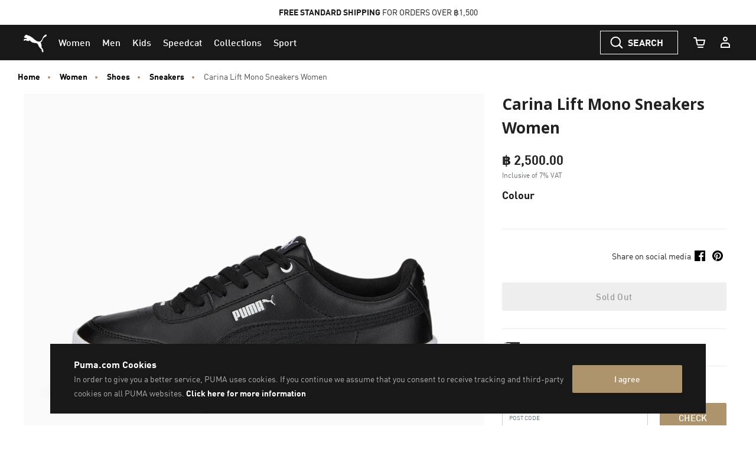

--- FILE ---
content_type: image/svg+xml
request_url: https://th.puma.com/on/demandware.static/Sites-TH-Site/-/default/dw88170ce0/flags/th.svg
body_size: -11
content:
<svg xmlns="http://www.w3.org/2000/svg" xmlns:xlink="http://www.w3.org/1999/xlink" width="20" height="20" viewBox="0 0 20 20">
    <defs>
        <path id="a" d="M10 0C4.635 0 .286 4.44.286 9.916c0 5.477 4.35 9.917 9.714 9.917 5.365 0 9.714-4.44 9.714-9.917C19.714 4.44 15.364 0 10 0z"/>
    </defs>
    <g fill="none" fill-rule="evenodd">
        <mask id="b" fill="#fff">
            <use xlink:href="#a"/>
        </mask>
        <path fill="#E75766" d="M-4.49 4.208h28.98V0H-4.49zM-4.49 19.833h28.98v-4.208H-4.49z" mask="url(#b)"/>
        <path fill="#495AA1" d="M-4.49 13.5h28.98V6.333H-4.49z" mask="url(#b)"/>
        <path fill="#FFF" d="M-4.49 6.333h28.98V4.208H-4.49zM-4.49 15.625h28.98V13.5H-4.49z" mask="url(#b)"/>
    </g>
</svg>


--- FILE ---
content_type: text/javascript; charset=utf-8
request_url: https://p.cquotient.com/pebble?tla=bcwr-TH&activityType=viewProduct&callback=CQuotient._act_callback0&cookieId=aberXJU28WormPeW8QaGGmgBn9&userId=&emailId=&product=id%3A%3A386405%7C%7Csku%3A%3A4065449537278%7C%7Ctype%3A%3A%7C%7Calt_id%3A%3A&realm=BCWR&siteId=TH&instanceType=prd&locale=en_TH&referrer=&currentLocation=https%3A%2F%2Fth.puma.com%2Fth%2Fen%2Fpd%2Fcarina-lift-mono-sneakers-women%2F4065449537278.html&ls=true&_=1769199423250&v=v3.1.3&fbPixelId=__UNKNOWN__&json=%7B%22cookieId%22%3A%22aberXJU28WormPeW8QaGGmgBn9%22%2C%22userId%22%3A%22%22%2C%22emailId%22%3A%22%22%2C%22product%22%3A%7B%22id%22%3A%22386405%22%2C%22sku%22%3A%224065449537278%22%2C%22type%22%3A%22%22%2C%22alt_id%22%3A%22%22%7D%2C%22realm%22%3A%22BCWR%22%2C%22siteId%22%3A%22TH%22%2C%22instanceType%22%3A%22prd%22%2C%22locale%22%3A%22en_TH%22%2C%22referrer%22%3A%22%22%2C%22currentLocation%22%3A%22https%3A%2F%2Fth.puma.com%2Fth%2Fen%2Fpd%2Fcarina-lift-mono-sneakers-women%2F4065449537278.html%22%2C%22ls%22%3Atrue%2C%22_%22%3A1769199423250%2C%22v%22%3A%22v3.1.3%22%2C%22fbPixelId%22%3A%22__UNKNOWN__%22%7D
body_size: 394
content:
/**/ typeof CQuotient._act_callback0 === 'function' && CQuotient._act_callback0([{"k":"__cq_uuid","v":"aberXJU28WormPeW8QaGGmgBn9","m":34128000},{"k":"__cq_bc","v":"%7B%22bcwr-TH%22%3A%5B%7B%22id%22%3A%22386405%22%2C%22sku%22%3A%224065449537278%22%7D%5D%7D","m":2592000},{"k":"__cq_seg","v":"0~0.00!1~0.00!2~0.00!3~0.00!4~0.00!5~0.00!6~0.00!7~0.00!8~0.00!9~0.00","m":2592000}]);

--- FILE ---
content_type: text/javascript; charset=utf-8
request_url: https://r.cquotient.com/recs/bcwr-TH/pdp?callback=CQuotient._callback3&_device=mac&userId=&cookieId=aberXJU28WormPeW8QaGGmgBn9&emailId=&anchors=id%3A%3A%7C%7Csku%3A%3A%7C%7Ctype%3A%3A%7C%7Calt_id%3A%3A&slotId=pdp_content_slot&slotConfigId=product_carousel&slotConfigTemplate=slots%2Frecommendation%2Fproduct-carousel-component.isml&ccver=1.03&realm=BCWR&siteId=TH&instanceType=prd&v=v3.1.3&json=%7B%22userId%22%3A%22%22%2C%22cookieId%22%3A%22aberXJU28WormPeW8QaGGmgBn9%22%2C%22emailId%22%3A%22%22%2C%22anchors%22%3A%5B%7B%22id%22%3A%22%22%2C%22sku%22%3A%22%22%2C%22type%22%3A%22%22%2C%22alt_id%22%3A%22%22%7D%5D%2C%22slotId%22%3A%22pdp_content_slot%22%2C%22slotConfigId%22%3A%22product_carousel%22%2C%22slotConfigTemplate%22%3A%22slots%2Frecommendation%2Fproduct-carousel-component.isml%22%2C%22ccver%22%3A%221.03%22%2C%22realm%22%3A%22BCWR%22%2C%22siteId%22%3A%22TH%22%2C%22instanceType%22%3A%22prd%22%2C%22v%22%3A%22v3.1.3%22%7D
body_size: 69
content:
/**/ typeof CQuotient._callback3 === 'function' && CQuotient._callback3({"pdp":{"displayMessage":"You may also like","recs":[],"recoUUID":"5473dfcd-89fd-4728-a221-1ffc38052f96"}});

--- FILE ---
content_type: text/javascript; charset=utf-8
request_url: https://e.cquotient.com/recs/bcwr-TH/products-in-all-categories-two?callback=CQuotient._callback1&_=1769199423269&_device=mac&userId=&cookieId=aberXJU28WormPeW8QaGGmgBn9&emailId=&anchors=id%3A%3A386405%7C%7Csku%3A%3A%7C%7Ctype%3A%3A%7C%7Calt_id%3A%3A&slotId=pdp_content_slot_above_product_story&slotConfigId=PDP_Recommendations_Above_Product_Story&slotConfigTemplate=slots%2Frecommendation%2Fproduct-carousel-component.isml&ccver=1.03&realm=BCWR&siteId=TH&instanceType=prd&v=v3.1.3&json=%7B%22userId%22%3A%22%22%2C%22cookieId%22%3A%22aberXJU28WormPeW8QaGGmgBn9%22%2C%22emailId%22%3A%22%22%2C%22anchors%22%3A%5B%7B%22id%22%3A%22386405%22%2C%22sku%22%3A%22%22%2C%22type%22%3A%22%22%2C%22alt_id%22%3A%22%22%7D%5D%2C%22slotId%22%3A%22pdp_content_slot_above_product_story%22%2C%22slotConfigId%22%3A%22PDP_Recommendations_Above_Product_Story%22%2C%22slotConfigTemplate%22%3A%22slots%2Frecommendation%2Fproduct-carousel-component.isml%22%2C%22ccver%22%3A%221.03%22%2C%22realm%22%3A%22BCWR%22%2C%22siteId%22%3A%22TH%22%2C%22instanceType%22%3A%22prd%22%2C%22v%22%3A%22v3.1.3%22%7D
body_size: 450
content:
/**/ typeof CQuotient._callback1 === 'function' && CQuotient._callback1({"products-in-all-categories-two":{"displayMessage":"products-in-all-categories-two","recs":[{"id":"309708","product_name":"Deviate NITRO™ 3 Running Shoes Women","image_url":"https://images.puma.net/images/309708/19/sv03/fnd/AUS/w/2000/h/2000/","product_url":"https://th.puma.com/th/en/pd/deviate-nitro%E2%84%A2-3-running-shoes-women/309708.html"},{"id":"310114","product_name":"Deviate NITRO™ 3 Running Shoes Women","image_url":"https://images.puma.net/images/310114/01/sv02/fnd/AUS/w/2000/h/2000/","product_url":"https://th.puma.com/th/en/pd/deviate-nitro%E2%84%A2-3-running-shoes-women/310114.html"},{"id":"311141","product_name":"Velocity NITRO™ 4 Running Shoes Women","image_url":"https://images.puma.net/images/311141/13/sv03/fnd/AUS/w/2000/h/2000/","product_url":"https://th.puma.com/th/en/pd/velocity-nitro%E2%84%A2-4-running-shoes-women/311141.html"},{"id":"309809","product_name":"Deviate NITRO™ Elite 3 Running Shoes Men","image_url":"https://images.puma.net/images/309809/07/sv02/fnd/AUS/w/2000/h/2000/","product_url":"https://th.puma.com/th/en/pd/deviate-nitro%E2%84%A2-elite-3-running-shoes-men/309809.html"},{"id":"310197","product_name":"Deviate NITRO™ Elite 3 Running Shoes Men","image_url":"https://images.puma.net/images/310197/01/mod07/fnd/AUS/w/2000/h/2000/","product_url":"https://th.puma.com/th/en/pd/deviate-nitro%E2%84%A2-elite-3-running-shoes-men/310197.html"},{"id":"309810","product_name":"Deviate NITRO™ Elite 3 Running Shoes Women","image_url":"https://images.puma.net/images/309810/07/sv01/fnd/AUS/w/2000/h/2000/","product_url":"https://th.puma.com/th/en/pd/deviate-nitro%E2%84%A2-elite-3-running-shoes-women/309810.html"},{"id":"310198","product_name":"Deviate NITRO™ Elite 3 Running Shoes Women","image_url":"https://images.puma.net/images/310198/01/sv04/fnd/AUS/w/2000/h/2000/","product_url":"https://th.puma.com/th/en/pd/deviate-nitro%E2%84%A2-elite-3-running-shoes-women/310198.html"},{"id":"310196","product_name":"Deviate NITRO™ 3 Running Shoes Women","image_url":"https://images.puma.net/images/310196/01/bv/fnd/AUS/w/2000/h/2000/","product_url":"https://th.puma.com/th/en/pd/deviate-nitro%E2%84%A2-3-running-shoes-women/310196.html"},{"id":"377748","product_name":"VELOCITY NITRO™ 3 Running Shoes Men","image_url":"https://images.puma.net/images/377748/17/sv01/fnd/AUS/w/2000/h/2000/","product_url":"https://th.puma.com/th/en/pd/velocity-nitro%E2%84%A2-3-running-shoes-men/377748.html"},{"id":"313420","product_name":"Deviate NITRO™ Elite 3 Ekiden Running Shoes Men","image_url":"https://images.puma.net/images/313420/01/sv03/fnd/AUS/w/2000/h/2000/","product_url":"https://th.puma.com/th/en/pd/deviate-nitro%E2%84%A2-elite-3-ekiden-running-shoes-men/313420.html"}],"recoUUID":"90a7c3b0-42e9-4616-8488-0eaf935de795"}});

--- FILE ---
content_type: text/javascript; charset=utf-8
request_url: https://e.cquotient.com/recs/bcwr-TH/Kelly-product-to-product-Test?callback=CQuotient._callback2&_=1769199423286&_device=mac&userId=&cookieId=aberXJU28WormPeW8QaGGmgBn9&emailId=&anchors=id%3A%3A386405%7C%7Csku%3A%3A%7C%7Ctype%3A%3A%7C%7Calt_id%3A%3A&slotId=pdp-global-recommendations&slotConfigId=similarproducts_recomendation&slotConfigTemplate=slots%2Frecommendation%2Fproduct-carousel-component.isml&ccver=1.03&realm=BCWR&siteId=TH&instanceType=prd&v=v3.1.3&json=%7B%22userId%22%3A%22%22%2C%22cookieId%22%3A%22aberXJU28WormPeW8QaGGmgBn9%22%2C%22emailId%22%3A%22%22%2C%22anchors%22%3A%5B%7B%22id%22%3A%22386405%22%2C%22sku%22%3A%22%22%2C%22type%22%3A%22%22%2C%22alt_id%22%3A%22%22%7D%5D%2C%22slotId%22%3A%22pdp-global-recommendations%22%2C%22slotConfigId%22%3A%22similarproducts_recomendation%22%2C%22slotConfigTemplate%22%3A%22slots%2Frecommendation%2Fproduct-carousel-component.isml%22%2C%22ccver%22%3A%221.03%22%2C%22realm%22%3A%22BCWR%22%2C%22siteId%22%3A%22TH%22%2C%22instanceType%22%3A%22prd%22%2C%22v%22%3A%22v3.1.3%22%7D
body_size: 106
content:
/**/ typeof CQuotient._callback2 === 'function' && CQuotient._callback2({"Kelly-product-to-product-Test":{"displayMessage":"Kelly-product-to-product-Test","recs":[],"recoUUID":"bf97d5f9-4155-4e91-8c62-8a79aa116c1e"}});